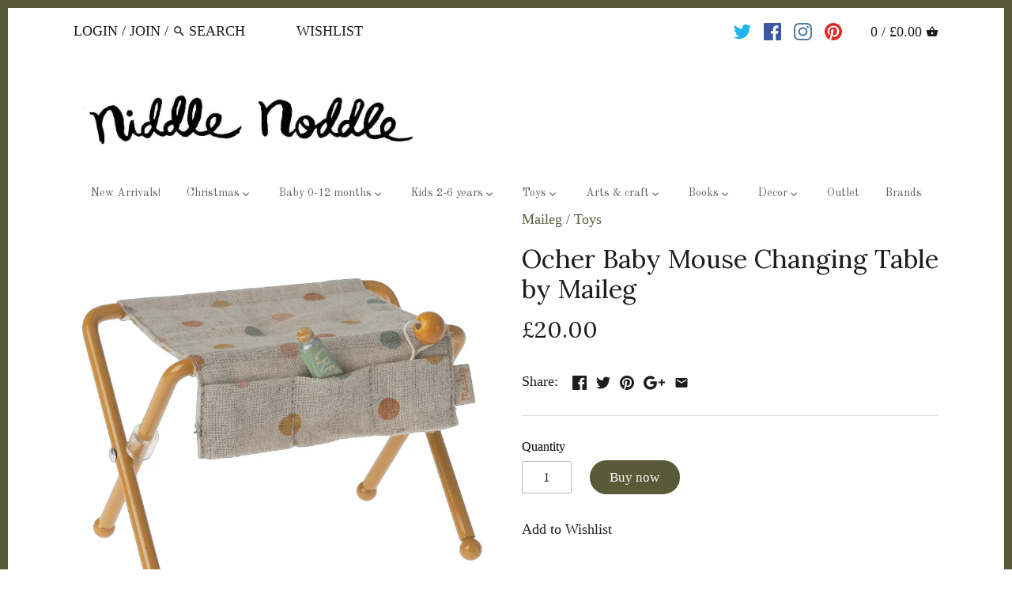

--- FILE ---
content_type: text/javascript
request_url: https://eu1-config.doofinder.com/2.x/d23772ea-9121-4f08-8bf5-676c6a0ee1b4.js
body_size: 1085
content:
(function (l, a, y, e, r, s, _) {
  l['DoofinderAppsObject'] = r; l[r] = l[r] || function () { (l[r].q = l[r].q || []).push(arguments) };
  s = a.createElement(y); s.async = 1; s.src = e; _ = a.getElementsByTagName(y)[0]; _.parentNode.insertBefore(s, _)
})(window, document, 'script', 'https://cdn.doofinder.com/apps/loader/2.x/loader.min.js', 'doofinderApp');

doofinderApp("config", "store", "d23772ea-9121-4f08-8bf5-676c6a0ee1b4")
doofinderApp("config", "zone", "eu1")

doofinderApp("config", "settings",
[{"vsn":"1.0","apps":[{"name":"layer","type":"search","options":{"trigger":"input[name='q'], #toolbar > span.toolbar-links > form > button, #mobile-nav > div.inner > form > button, #mobile-nav > div.inner > form > input[type=text]:nth-child(3), #mobile-nav > div.inner > form","zone":"eu1","url_hash":true},"overrides":{"autoload":{"mobile":null,"desktop":null},"layout":"Fullscreen","custom_css":{"mobile":[".cloud-search-mobile-backdrop {\n    display: none !important;\n}"],"desktop":[".dfd-fullscreen.dfd-animate .dfd-layer {\n  width: 75%;\n  border-radius: 25px !important;\n  margin-left: 225px;\n}\n.dfd-fullscreen.dfd-animate .dfd-layer {\n  opacity: .95 !important;\n}\n.dfd-root.dfd-animate .dfd-backdrop {\n  opacity: .5!important;\n}\n.dfd-fullscreen .dfd-branding {\n  display: none !important;\n}\n.dfd-fullscreen.dfd-animate .dfd-layer {\n  margin-top: 40px;\n}\n.dfd-fullscreen button[data-dfd-role=back-to-top] {\n  margin-right: 250px !important;\n}\n.dfd-fullscreen .dfd-logo {\n  zoom: 150% !important;\n}\n\n.left.instant-search-menu.cloud-search-results {\n    display: none !important;\n\n"]},"custom_properties":{"mobile":["--df-accent-primary: #710D0D;\n--df-accent-primary-hover: #5A0A0A;\n--df-accent-primary-active: #430808;"],"desktop":["--df-accent-primary: #710D0D;\n--df-accent-primary-hover: #5A0A0A;\n--df-accent-primary-active: #430808;"]},"search_query_retention":true}}],"settings":{"defaults":{"currency":"GBP","language":"en","hashid":"7793f1cc44727e0c4f9bc52e241e9929"},"account_code":"4f14a330dac3d3f7d85e8d1620ba19","search_engines":{"en":{"GBP":"7793f1cc44727e0c4f9bc52e241e9929"}},"checkout_css_selector":null,"checkout_summary_urls":[],"checkout_confirmation_urls":[{"value":"/thank_you","match_type":"regex"},{"value":"/thank-you","match_type":"regex"}],"sales_api_integration":null,"require_cookies_consent":false,"page_type_mappings":[{"id":191,"type":"home","match_conditions":[]},{"id":50726,"type":"product_pages","match_conditions":[]},{"id":101261,"type":"category_pages","match_conditions":[]},{"id":151796,"type":"shopping_cart","match_conditions":[]}],"register_visits":true,"register_checkouts":true,"ga4_integration":true,"integrations_list":[],"platform_integration_type":"shopify"}}])